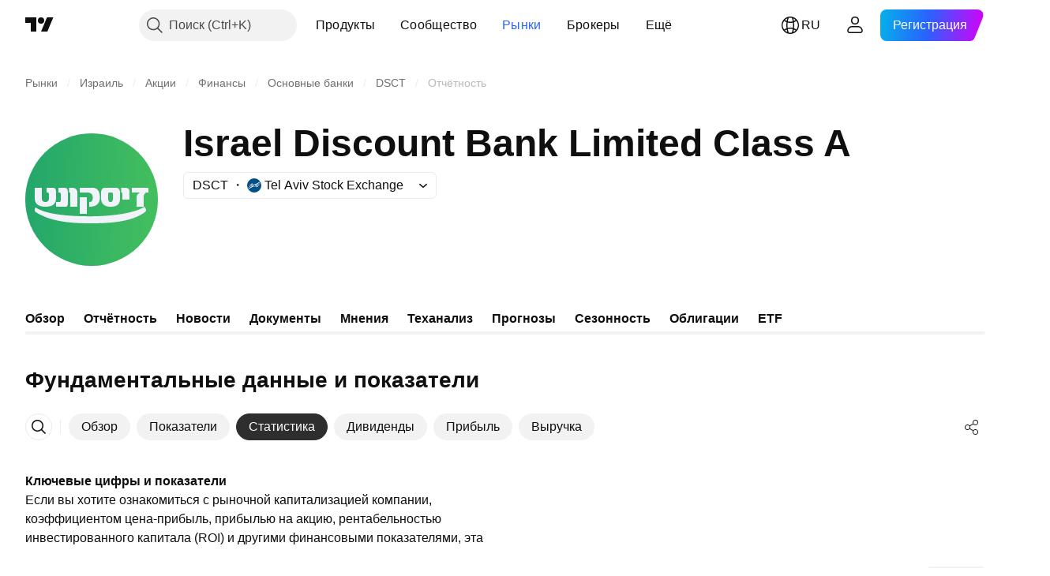

--- FILE ---
content_type: text/css; charset=utf-8
request_url: https://static.tradingview.com/static/bundles/31206.c211ebf1516384da6139.css
body_size: 161
content:
[data-theme=light]{--_0-Sk0d:var(--color-cold-gray-150)}[data-theme=dark]{--_0-Sk0d:var(--color-cold-gray-950)}.shrinkShadowPosition-goPHqemz{display:flex;height:inherit;left:var(--shrink-shadow-position-left,0);opacity:0;pointer-events:none;position:sticky;visibility:visible;z-index:1}.shrinkShadowPosition-goPHqemz.right-goPHqemz{flex-direction:row-reverse;left:auto;right:var(--shrink-shadow-position-right,0)}.shrinkShadowPosition-goPHqemz.right-goPHqemz .shrinkShadow-goPHqemz{left:auto;right:-5px}.shrinkShadowPosition-goPHqemz.visible-goPHqemz{opacity:1}.shrinkShadowWrap-goPHqemz{height:100%;overflow:hidden;position:absolute;width:20px}.shrinkShadow-goPHqemz{box-shadow:0 0 6px 0 var(--_0-Sk0d);height:200%;left:-5px;position:absolute;top:-50%;width:5px}.intersectionIndicator-goPHqemz{height:inherit;transform:translateX(4px);width:0}.intersectionIndicator-goPHqemz.right-goPHqemz{transform:translateX(-4px)}

--- FILE ---
content_type: image/svg+xml
request_url: https://s3-symbol-logo.tradingview.com/discount--big.svg
body_size: 761
content:
<!-- by TradingView --><svg width="56" height="56" fill="none" xmlns="http://www.w3.org/2000/svg"><path fill="url(#a)" d="M0 0h56v56H0z"/><path fill-rule="evenodd" clip-rule="evenodd" d="M40 27.641V25c0-1.313-.795-2-1.5-2h-5c-.75 0-1.5.717-1.5 2v2.443C32 30.206 34.023 31 36 31c2.07 0 4-.535 4-3.359Zm-3 0c0 .856-.25 1.359-1 1.359s-1-.52-1-1.359V25.81c0-.64.101-.809.5-.809h1c.399 0 .5.168.5.81v1.831Zm-24-2.367v2.108C13 30.053 11.234 31 8.5 31 5.816 31 4 30.023 4 27.382V23h3v4.641C7 28.481 7.634 29 8.5 29c.848 0 1.5-.55 1.5-1.359V26c0-.947-.288-1-.738-1H9v-2h2.5c1.297 0 1.5.596 1.5 2.274ZM18 26v3c0 1.644-.306 1.999-1 2h-4v-2h1.5c.22 0 .5-.28.5-1v-2c0-.532-.043-1-.5-1H14v-2h2.5c1.423 0 1.5.95 1.5 3Zm4-1c0-.923-.666-2-2-2h-1.5v2c.5 0 .5.203.5.5V31h3v-6Zm6.5-2c1.703 0 3 1.176 3 4 0 3.714-2.763 3.999-4.5 4v-2c1 0 1.5-.413 1.5-2 0-1.492-1.27-2-2-2H23v-2h5.5ZM26 34h-3v-7h3v7Zm18-9.322V28h-3v-2.5c0-.323-.122-.5-.5-.5v-2h1.782c1.34 0 1.718.677 1.718 1.678ZM52 25v-2h-7v2h3.5l-.038.022C47.964 25.312 47 25.871 47 27v4h3v-4.384c0-.814.653-1.412 1-1.616h1Zm-1.632 6c-5.085 3.28-16.495 4.052-22.868 4.052-6.375 0-17.87-.339-22.954-3.619-.045-.03-.168-.089-.259-.05-.054.024-.072.055-.099.1-.117.197-.16.411-.178.683-.018.269-.023.43.083.686a1.051 1.051 0 0 0 .294.386c.121.089.437.282.52.333l.017.011C11.38 37.496 20.115 38 27.5 38c7.139 0 17.16-.297 23.112-4.763a1.055 1.055 0 0 0 .294-.386c.107-.253.102-.416.084-.685-.007-.111-.603-1.178-.622-1.166Z" fill="#F0F3FA"/><defs><linearGradient id="a" x1="0" y1="28" x2="56" y2="30" gradientUnits="userSpaceOnUse"><stop stop-color="#23A76B"/><stop offset="1" stop-color="#44BF5E"/></linearGradient></defs></svg>